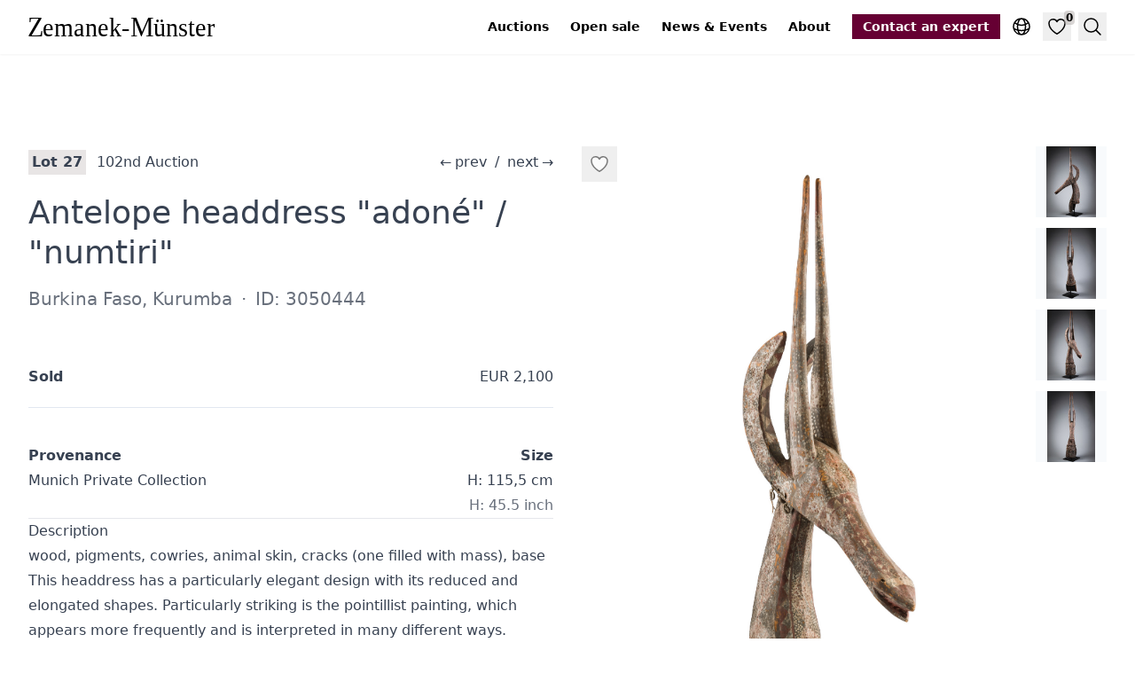

--- FILE ---
content_type: text/html; charset=UTF-8
request_url: https://tribalart.de/en/o/antelope-headdress-adone-numtiri-3050444/
body_size: 9800
content:
<!doctype html><html lang=en class="no-js scroll-smooth"><head><meta charset=utf-8><meta name=viewport content="width=device-width,initial-scale=1"><base href=https://tribalart.de/en/o/antelope-headdress-adone-numtiri-3050444/><link rel=canonical href=https://tribalart.de/en/o/antelope-headdress-adone-numtiri-3050444/><link rel=alternate hreflang=x-default href=https://tribalart.de/en/o/antelope-headdress-adone-numtiri-3050444/><link rel=alternate hreflang=en href=https://tribalart.de/en/o/antelope-headdress-adone-numtiri-3050444/><link rel=alternate hreflang=de href=https://tribalart.de/de/o/antilopentanzaufsatz-adone-numtiri-3050444/><link rel=alternate hreflang=fr href=https://tribalart.de/fr/o/cimier-de-danse-antilope-adone-numtiri-3050444/><meta name=robots content="index,follow"><title>3050444 · Antelope headdress "adoné" / "numtiri"</title><meta name=description content="Burkina Faso, Kurumba, wood, pigments, cowries, animal skin, cracks (one filled with mass), base
This headdress has a particularly elegant design with its"><link rel=icon href=/favicon-16x16.png sizes=16x16 type=image/png><link rel=icon href=/favicon-32x32.png sizes=32x32 type=image/png><link rel=icon href=/favicon-150x150.png sizes=150x150 type=image/png><link rel=apple-touch-icon href=/apple-touch-icon.png sizes=180x180 type=image/png><link rel=icon href=/favicon-192x192.png sizes=192x192 type=image/png><link rel=icon href=/favicon-512x512.png sizes=512x512 type=image/png><meta property="og:url" content="https://tribalart.de/en/o/antelope-headdress-adone-numtiri-3050444/"><meta property="og:site_name" content="Zemanek-Münster Auction house"><meta property="og:title" content='Antelope headdress "adoné" / "numtiri"'><meta property="og:description" content="Burkina Faso, Kurumba, wood, pigments, cowries, animal skin, cracks (one filled with mass), base

This headdress has a particularly elegant design with its reduced and  elongated shapes. Particularly striking is the pointillist painting, which …"><meta property="og:locale" content="en"><meta property="og:type" content="article"><meta property="article:section" content="objects"><meta property="article:tag" content="Africa"><meta property="og:image" content="https://pics.tribalart.de/7649-005_427x640.jpg"><meta name=twitter:card content="summary_large_image"><meta name=twitter:image content="https://pics.tribalart.de/7649-005_427x640.jpg"><meta name=twitter:title content='Antelope headdress "adoné" / "numtiri"'><meta name=twitter:description content="Burkina Faso, Kurumba, wood, pigments, cowries, animal skin, cracks (one filled with mass), base

This headdress has a particularly elegant design with its reduced and  elongated shapes. Particularly striking is the pointillist painting, which …"><script type=application/ld+json>{"@context":"https://schema.org/","@type":"Product","name":"Antelope headdress \u0022adoné\u0022 \/ \u0022numtiri\u0022","image":"https:\/\/pics.tribalart.de\/7649-005_427x640.jpg","description":"Burkina Faso, Kurumba, wood, pigments, cowries, animal skin, cracks (one filled with mass), base\n\nThis headdress has a particularly elegant design with its reduced and  elongated shapes. Particularly striking is the pointillist painting, which …","sku":"3050444","offers":{"@type":"Offer","url":"https:\/\/tribalart.de\/en\/o\/antelope-headdress-adone-numtiri-3050444\/","price":"2100","priceCurrency":"EUR","availability":"https://schema.org/SoldOut"}}</script><script type=application/ld+json>{"@context":"https://schema.org","@type":"BreadcrumbList","itemListElement":[{"@type":"ListItem","position":1,"name":"Auctionhouse Zemanek-Münster","item":"https://tribalart.de/en/"},{"@type":"ListItem","position":2,"name":"Antelope headdress \u0022adoné\u0022 \/ \u0022numtiri\u0022","item":"https://tribalart.de/en/o/antelope-headdress-adone-numtiri-3050444/"}]}</script><meta name=apple-mobile-web-app-title content="Zemanek-Münster Auction house"><link rel=manifest href=/site.webmanifest><link rel=preload href=/images/zemanek-muenster-logo.svg as=image><link rel=preconnect href=//cdn.tribalart.de><link rel=preconnect href=//pics.tribalart.de><script defer data-domain=tribalart.de src=/js/script.js></script><script>window.plausible=window.plausible||function(){(window.plausible.q=window.plausible.q||[]).push(arguments)}</script><link href="/css/styles.min.0e7dfaa57ec563e56225ecdcb2f904ae59f9cd83924b2a97f4bc192c9e42f9e2.css" rel=stylesheet integrity="sha256-Dn36pX7FY+ViJezcsvkErln5zYOSSyqX9LwZLJ5C+eI="><script src=/js/app.min.0646153620bd0b0e44e7dccd58c4e2a3b4662ecc1294ce199fce5fc9013a2e22.js integrity="sha256-BkYVNiC9Cw5E59zNWMTio7RmLswSlM4Zn85fyQE6LiI=" defer></script><script data-name=algolia data-src=/js/search.min.234c0a39ba634513f0d840a36ddbef90cec04ab50ff316bba3a711f5f051332b.js integrity="sha256-I0wKObpjRRPw2ECjbdvvkM7ASrUP8xa7o6cR9fBRMys=" defer></script></head><body class="prose max-w-full bg-white"><header class="not-prose sticky top-0 z-20 bg-white/50 text-sm shadow-sm backdrop-blur-md"><div class="max-w-8xl container mx-auto flex items-center px-4 py-2 lg:px-8 xl:py-3"><a href=/en/ class="inline-block py-2"><img src=/images/zemanek-muenster-logo.svg alt=Zemanek-Münster loading=eager class="not-prose w-[190px] pr-4 md:w-[240px]"></a><div class=flex-grow></div><nav class="print:hidden text-black max-xl:order-1 xl:mr-6"><ul class="hidden space-x-6 xl:flex"><li><a href=/en/auctions/ class="font-semibold hover:underline">Auctions</a></li><li><a href=/en/open-sale/ class="font-semibold hover:underline">Open sale</a></li><li><a href=/en/blog/ class="font-semibold hover:underline">News & Events</a></li><li><a href=/en/about/ class="font-semibold hover:underline">About</a></li></ul><details data-toggle class="relative ml-3 sm:ml-6 xl:hidden p-1 hover:bg-brown-100/50"><summary class=hover:cursor-pointer><svg fill="none" viewBox="0 0 24 24" stroke-width="1.5" stroke="currentColor" class="size-6 stroke-black"><path stroke-linecap="round" stroke-linejoin="round" d="M3.75 9h16.5m-16.5 6.75h16.5"/></svg></summary><ul class="absolute right-0 m-0 mt-2 list-none text-nowrap bg-brown-100 p-2 text-center shadow-lg"><li><a href=/en/auctions/ class="inline-block px-6 py-3 text-lg font-semibold text-black hover:underline">Auctions</a></li><li><a href=/en/open-sale/ class="inline-block px-6 py-3 text-lg font-semibold text-black hover:underline">Open sale</a></li><li><a href=/en/blog/ class="inline-block px-6 py-3 text-lg font-semibold text-black hover:underline">News & Events</a></li><li><a href=/en/about/ class="inline-block px-6 py-3 text-lg font-semibold text-black hover:underline">About</a></li></ul></details></nav><a href=/en/contact/ title="Contact an expert" class="print:hidden hidden whitespace-nowrap font-semibold hover:underline md:inline-block bg-primary-950 px-3 py-1 text-white">Contact an expert
</a><a href=/en/contact/ title="Contact an expert" class="md:hidden print:hidden inline-block ml-1 sm:ml-2 p-1 hover:bg-brown-100/50"><svg fill="none" viewBox="0 0 24 24" stroke-width="1.5" stroke="currentColor" class="size-5 sm:size-6 stroke-primary-950"><path stroke-linecap="round" stroke-linejoin="round" d="M17.982 18.725A7.488 7.488.0 0012 15.75a7.488 7.488.0 00-5.982 2.975m11.963.0a9 9 0 10-11.963.0m11.963.0A8.966 8.966.0 0112 21a8.966 8.966.0 01-5.982-2.275M15 9.75a3 3 0 11-6 0 3 3 0 016 0z"/></svg></a><details data-toggle class="print:hidden relative ml-1 sm:ml-2 p-1 hover:bg-brown-100/50"><summary class=hover:cursor-pointer><svg fill="none" viewBox="0 0 24 24" stroke-width="1.5" stroke="currentColor" class="size-5 sm:size-6 stroke-black"><path stroke-linecap="round" stroke-linejoin="round" d="M12 21a9.004 9.004.0 008.716-6.747M12 21a9.004 9.004.0 01-8.716-6.747M12 21c2.485.0 4.5-4.03 4.5-9S14.485 3 12 3m0 18c-2.485.0-4.5-4.03-4.5-9S9.515 3 12 3m0 0a8.997 8.997.0 017.843 4.582M12 3A8.997 8.997.0 004.157 7.582m15.686.0A11.953 11.953.0 0112 10.5c-2.998.0-5.74-1.1-7.843-2.918m15.686.0A8.959 8.959.0 0121 12c0 .778-.099 1.533-.284 2.253m0 0A17.919 17.919.0 0112 16.5c-3.162.0-6.133-.815-8.716-2.247m0 0A9.015 9.015.0 013 12c0-1.605.42-3.113 1.157-4.418"/></svg></summary><ul class="absolute right-0 m-0 mt-2 list-none bg-brown-100 p-2 text-center shadow-lg"><li><a href=https://tribalart.de/en/o/antelope-headdress-adone-numtiri-3050444/ title=English class="inline-block font-semibold text-black hover:underline bg-brown-200 pointer-events-none px-6 py-3 text-lg">English</a></li><li><a href=https://tribalart.de/de/o/antilopentanzaufsatz-adone-numtiri-3050444/ title=Deutsch class="inline-block font-semibold text-black hover:underline px-6 py-3 text-lg">Deutsch</a></li><li><a href=https://tribalart.de/fr/o/cimier-de-danse-antilope-adone-numtiri-3050444/ title=Français class="inline-block font-semibold text-black hover:underline px-6 py-3 text-lg">Français</a></li></ul></details><button data-modal-trigger aria-controls=favorites-list aria-expanded=false aria-label=Favorites type=button class="print:hidden relative ml-1 sm:ml-2 p-1 text-black hover:bg-brown-100/50">
<svg fill="none" viewBox="0 0 24 24" stroke-width="1.5" stroke="currentColor" class="size-5 sm:size-6 stroke-black"><path stroke-linecap="round" stroke-linejoin="round" d="M21 8.25c0-2.485-2.099-4.5-4.688-4.5-1.935.0-3.597 1.126-4.312 2.733-.715-1.607-2.377-2.733-4.313-2.733C5.1 3.75 3 5.765 3 8.25c0 7.22 9 12 9 12s9-4.78 9-12z"/></svg>
<span data-favorites-counter class="absolute right-0 top-0 -mr-1 -mt-0.5 rounded bg-brown-300/50 px-0.5 text-xs font-semibold">0</span>
</button>
<button data-onclick=algolia popovertarget=search type=button class="print:hidden ml-1 sm:ml-2 flex items-center p-1 text-black hover:bg-brown-100/50">
<svg fill="none" viewBox="0 0 24 24" stroke-width="1.5" stroke="currentColor" class="size-5 sm:size-6 stroke-black"><path stroke-linecap="round" stroke-linejoin="round" d="M21 21l-5.197-5.197m0 0A7.5 7.5.0 105.196 5.196a7.5 7.5.0 0010.607 10.607z"/></svg>
<span class=sr-only>Search</span></button></div></header><main class="max-w-8xl container mx-auto my-14 px-4 lg:my-24 lg:px-8"><div class="grid gap-8 lg:grid-cols-2"><div class="not-prose lg:order-2"><div id=gallery class="pswp-gallery pswp-gallery--single-column flex pt-2 lg:sticky lg:top-[54px] xl:top-[64px]"><div class="relative flex-grow"><div class="absolute left-0 top-0"><button class="p-2 hover:scale-125" data-favorite=3050444 aria-label="Add to favorites">
<svg fill="none" viewBox="0 0 24 24" stroke-width="1.5" stroke="currentColor" class="h-6 w-6 fill-white/75 stroke-black/50"><path stroke-linecap="round" stroke-linejoin="round" d="M21 8.25c0-2.485-2.099-4.5-4.688-4.5-1.935.0-3.597 1.126-4.312 2.733-.715-1.607-2.377-2.733-4.313-2.733C5.1 3.75 3 5.765 3 8.25c0 7.22 9 12 9 12s9-4.78 9-12z"/></svg></button></div><a href=https://pics.tribalart.de/7649-005_1365x2048.jpg data-pswp-width=1365 data-pswp-height=2048 target=_blank><img srcset="https://pics.tribalart.de/7649-005_1365x2048.jpg 1365w,https://pics.tribalart.de/7649-005_427x640.jpg 427w,https://pics.tribalart.de/7649-005_377x566.jpg 377w,https://pics.tribalart.de/7649-005_200x300.jpg 200w" sizes="(max-width: 630px) 55vw, (max-width: 767px) 516px, (max-width: 1023px) 644px, (max-width: 1279px) 388px, (max-width: 1535px) 516px, 644px" src=https://pics.tribalart.de/7649-005_1365x2048.jpg width=1365 height=2048 loading=eager alt='Antelope headdress "adoné" / "numtiri", Burkina Faso, Kurumba, Size: H: 115,5 cm (H: 45.5 inch), ID: 3050444' class="aspect-[1/1] lg:aspect-[2/3] object-contain bg-slate-50 text-sm text-black/50 text-center leading-10"></a></div><div class="relative ml-3 w-12 flex-none sm:w-20"><div class="absolute inset-0 h-full overflow-y-auto"><a href=https://pics.tribalart.de/7649-005_001_1412x2048.jpg class="mb-3 block last:mb-0" data-pswp-width=1412 data-pswp-height=2048 target=_blank><img srcset="https://pics.tribalart.de/7649-005_001_90x130.jpg 90w,https://pics.tribalart.de/7649-005_001_78x113.jpg 78w" sizes="(max-width: 639px) 48px, 80px" src=https://pics.tribalart.de/7649-005_001_90x130.jpg width=90 height=130 loading=lazy alt='Antelope headdress "adoné" / "numtiri", Burkina Faso, Kurumba, Size: H: 115,5 cm (H: 45.5 inch), ID: 3050444 - 2/5' class="w-12 h-12 sm:w-20 sm:h-20 object-contain bg-slate-50 hover:bg-slate-100 text-sm text-black/25">
</a><a href=https://pics.tribalart.de/7649-005_002_1439x2048.jpg class="mb-3 block last:mb-0" data-pswp-width=1439 data-pswp-height=2048 target=_blank><img srcset="https://pics.tribalart.de/7649-005_002_91x130.jpg 91w,https://pics.tribalart.de/7649-005_002_79x113.jpg 79w" sizes="(max-width: 639px) 48px, 80px" src=https://pics.tribalart.de/7649-005_002_91x130.jpg width=91 height=130 loading=lazy alt='Antelope headdress "adoné" / "numtiri", Burkina Faso, Kurumba, Size: H: 115,5 cm (H: 45.5 inch), ID: 3050444 - 3/5' class="w-12 h-12 sm:w-20 sm:h-20 object-contain bg-slate-50 hover:bg-slate-100 text-sm text-black/25">
</a><a href=https://pics.tribalart.de/7649-005_003_1398x2048.jpg class="mb-3 block last:mb-0" data-pswp-width=1398 data-pswp-height=2048 target=_blank><img srcset="https://pics.tribalart.de/7649-005_003_89x130.jpg 89w,https://pics.tribalart.de/7649-005_003_77x113.jpg 77w" sizes="(max-width: 639px) 48px, 80px" src=https://pics.tribalart.de/7649-005_003_89x130.jpg width=89 height=130 loading=lazy alt='Antelope headdress "adoné" / "numtiri", Burkina Faso, Kurumba, Size: H: 115,5 cm (H: 45.5 inch), ID: 3050444 - 4/5' class="w-12 h-12 sm:w-20 sm:h-20 object-contain bg-slate-50 hover:bg-slate-100 text-sm text-black/25">
</a><a href=https://pics.tribalart.de/7649-005_004_1367x2048.jpg class="mb-3 block last:mb-0" data-pswp-width=1367 data-pswp-height=2048 target=_blank><img srcset="https://pics.tribalart.de/7649-005_004_87x130.jpg 87w,https://pics.tribalart.de/7649-005_004_75x113.jpg 75w" sizes="(max-width: 639px) 48px, 80px" src=https://pics.tribalart.de/7649-005_004_87x130.jpg width=87 height=130 loading=lazy alt='Antelope headdress "adoné" / "numtiri", Burkina Faso, Kurumba, Size: H: 115,5 cm (H: 45.5 inch), ID: 3050444 - 5/5' class="w-12 h-12 sm:w-20 sm:h-20 object-contain bg-slate-50 hover:bg-slate-100 text-sm text-black/25"></a></div></div></div></div><div class="lg:order-1 lg:pt-3"><div class="max-sm:text-sm flex items-center max-lg:flex-wrap" data-auction=auction223><div class="text-nowrap max-lg:mb-8 max-lg:w-full max-lg:flex-grow max-lg:text-center max-lg:text-2xl lg:order-4 lg:ml-4"><a href=https://tribalart.de/en/o/club-uu-3050443/ class="no-underline hover:underline max-lg:p-5">←<span class="ml-1 hidden xl:inline">prev</span></a>
<span class=mx-1>/</span>
<a href=https://tribalart.de/en/o/anthropomorphic-head-sculpture-3050434/ class="no-underline hover:underline max-lg:p-5"><span class="mr-1 hidden xl:inline">next</span>→</a></div><div class="text-md mr-2 text-nowrap bg-brown-100 px-1 font-semibold">Lot
27</div><div class="flex-grow px-1 lg:truncate"><a href=https://tribalart.de/en/a/102nd-auction/ class="no-underline hover:underline">102nd Auction</a></div></div><h1 class="mb-0 mt-5 !leading-tight text-3xl xl:text-4xl 2xl:text-5xl text-pretty">Antelope headdress "adoné" / "numtiri"
<span class=sr-only>&#183;&nbsp;</span>
<span class="block my-4 font-sans text-lg opacity-75 md:text-xl">Burkina Faso, Kurumba
<span class=mx-1>&#183;</span>
ID: 3050444</span></h1><div class="sticky top-[48px] z-10 mt-10 border-b border-slate-200 bg-white py-4 md:top-[52px] xl:top-[60px]"><div class="flex space-x-2 my-1"><span class="grow font-semibold">Sold</span>
EUR 2,100</div></div><div class="mt-10 xl:flex"><div class=xl:flex-grow><div class=font-semibold>Provenance</div>Munich Private Collection</div><div class="mt-10 flex-none xl:ml-4 xl:mt-0 xl:text-right"><div class=font-semibold>Size</div><div class=text-nowrap>H: 115,5 cm</div><div class="text-nowrap opacity-75">H: 45.5 inch</div></div></div><hr><h2>Description</h2><p>wood, pigments, cowries, animal skin, cracks (one filled with mass), base</p><p>This headdress has a particularly elegant design with its reduced and elongated shapes. Particularly striking is the pointillist painting, which appears more frequently and is interpreted in many different ways.</p><p>Antelope headdresses known as &ldquo;adoné&rdquo; are primarily attributed to the northernmost Kurumba region of Burkina Faso, which encompasses the towns of Toulfe, Djibo, and Aribinda.</p><p>The mask represents a heroic antelope that played an important role in the founding myths of the clan when it saved the life of the tribal elder. It is the totem animal of most Kurumba tribes and has a protective function.</p><p>&ldquo;Adone&rdquo; were used during major events associated with funerary rites and commemoration of the ancestors. They were worn on the head, with the dancer concealed under lush grass fibre hangings.</p><p>The appearance of &ldquo;adone&rdquo; generally accompanied three major annual events. They represented clan ancestors when the bodies of male and female elders were led to burial; they served as tributes to those deceased elders at commemorative celebrations organized during the dry season; and they were celebratory emblems at collective sacrifices, held just before the first rains in late May and June, which paid homage to the spirits of the ancestors and to the protective antelope.</p><hr><p>The object <strong>Antelope headdress &ldquo;adoné&rdquo; / &ldquo;numtiri&rdquo;</strong> with the object ID 3050444 was part of the auction <a href=/en/a/102nd-auction/>102nd Auction</a> on April 13, 2024. The object with the <strong>lot number 27</strong> achieved a sales price of EUR 2,100 with an asking price of EUR 1,500.</p><p>Here you will find more objects and interesting facts about <a href=/en/t/africa/>African art</a>.</p><hr><h2>Comparing literature</h2><p>Kecskési, Maria, Kunst aus Afrika, München, London, New York 1999, p. 174, ill. 167
LaGamma, Alisa, Genesis, New York 2002, p. 65 f.</p><hr><div class="mt-4 flex flex-wrap gap-4"><a href=/en/t/africa/ class="inline-block border-l-8 border-l-[#753b2a] px-2 py-1 text-xs uppercase no-underline hover:underline lg:text-sm">Africa</a></div></div></div></main><aside data-scrollable class="print:hidden bg-brown-100 py-16 lg:py-20 px-4 lg:px-8"><h2 class=mt-0>Similar objects</h2><div class="flex space-x-2"><button data-scrollable-prev class="bg-brown-100/75 p-2 hover:bg-brown-100 disabled:cursor-not-allowed disabled:opacity-25" aria-label="Scroll right" disabled>
<svg fill="none" viewBox="0 0 24 24" stroke-width="1.5" stroke="currentColor" class="h-6 w-6"><path stroke-linecap="round" stroke-linejoin="round" d="M10.5 19.5 3 12m0 0 7.5-7.5M3 12h18"/></svg>
</button>
<button data-scrollable-next class="bg-brown-100/75 p-2 hover:bg-brown-100 disabled:cursor-not-allowed disabled:opacity-25" aria-label="Scroll left">
<svg fill="none" viewBox="0 0 24 24" stroke-width="1.5" stroke="currentColor" class="h-6 w-6"><path stroke-linecap="round" stroke-linejoin="round" d="M13.5 4.5 21 12m0 0-7.5 7.5M21 12H3"/></svg></button></div><ul data-scrollable-wrapper class="not-prose flex snap-x space-x-8 !overflow-hidden scroll-smooth"><li class="my-6 max-w-48 flex-shrink-0 snap-start lg:my-8"><div class="flex h-full flex-col"><div class="relative mb-3 transition-all hover:-translate-y-3 hover:shadow-lg md:mb-4"><a href=/en/o/antelope-headdress-wan-nyaka-3048170/ title='Antelope headdress "wan-nyaka"'><img srcset="https://pics.tribalart.de/7349-061_427x640.jpg 427w,https://pics.tribalart.de/7349-061_377x566.jpg 377w,https://pics.tribalart.de/7349-061_200x300.jpg 200w" sizes="(max-width: 767px) 50vw,(max-width: 1535px) 25vw,20vw" src=https://pics.tribalart.de/7349-061_427x640.jpg width=427 height=640 loading=lazy alt='Antelope headdress "wan-nyaka", Burkina Faso, Mossi, Size: L:  58 cm (L:  22.8 inch), ID: 3048170' class="aspect-[2/3] object-contain text-black/25 text-sm bg-white"></a><div class="absolute left-0 top-0"><button class="p-2 hover:scale-125" data-favorite=3048170 aria-label="Add to favorites">
<svg fill="none" viewBox="0 0 24 24" stroke-width="1.5" stroke="currentColor" class="h-6 w-6 fill-white/75 stroke-black/50"><path stroke-linecap="round" stroke-linejoin="round" d="M21 8.25c0-2.485-2.099-4.5-4.688-4.5-1.935.0-3.597 1.126-4.312 2.733-.715-1.607-2.377-2.733-4.313-2.733C5.1 3.75 3 5.765 3 8.25c0 7.22 9 12 9 12s9-4.78 9-12z"/></svg></button></div><a href=/en/o/antelope-headdress-wan-nyaka-3048170/#1 class="absolute bottom-0 left-0 inline-block p-2 text-sm text-shadow-white text-black/60 hover:text-black">1/5</a></div><h3 class=flex-grow><span class="block my-1 truncate text-xs" title="Burkina Faso, Mossi">Burkina Faso, Mossi<span class=sr-only>:&nbsp;</span>
</span><span class="block mb-1 text-left font-serif text-sm leading-relaxed"><a href=/en/o/antelope-headdress-wan-nyaka-3048170/ title='Antelope headdress "wan-nyaka"' class="inline-block py-1 hover:underline"><span class=line-clamp-2>Antelope headdress "wan-nyaka"</span></a></span></h3><div class="flex gap-3 mt-1 text-sm"><span class="grow font-semibold">Sold</span>
EUR 1,700</div></div></li><li class="my-6 max-w-48 flex-shrink-0 snap-start lg:my-8"><div class="flex h-full flex-col"><div class="relative mb-3 transition-all hover:-translate-y-3 hover:shadow-lg md:mb-4"><a href=/en/o/headdress-zazaigo-with-antelope-3047166/ title='Headdress "zazaigo" with antelope'><img srcset="https://pics.tribalart.de/7316-002_427x640.jpg 427w,https://pics.tribalart.de/7316-002_377x566.jpg 377w,https://pics.tribalart.de/7316-002_200x300.jpg 200w" sizes="(max-width: 767px) 50vw,(max-width: 1535px) 25vw,20vw" src=https://pics.tribalart.de/7316-002_427x640.jpg width=427 height=640 loading=lazy alt='Headdress "zazaigo" with antelope, Burkina Faso, Mossi, Size: H: ca. 27,5 cm (H: ca. 10.8 inch), ID: 3047166' class="aspect-[2/3] object-contain text-black/25 text-sm bg-white"></a><div class="absolute left-0 top-0"><button class="p-2 hover:scale-125" data-favorite=3047166 aria-label="Add to favorites">
<svg fill="none" viewBox="0 0 24 24" stroke-width="1.5" stroke="currentColor" class="h-6 w-6 fill-white/75 stroke-black/50"><path stroke-linecap="round" stroke-linejoin="round" d="M21 8.25c0-2.485-2.099-4.5-4.688-4.5-1.935.0-3.597 1.126-4.312 2.733-.715-1.607-2.377-2.733-4.313-2.733C5.1 3.75 3 5.765 3 8.25c0 7.22 9 12 9 12s9-4.78 9-12z"/></svg></button></div><a href=/en/o/headdress-zazaigo-with-antelope-3047166/#1 class="absolute bottom-0 left-0 inline-block p-2 text-sm text-shadow-white text-black/60 hover:text-black">1/4</a></div><h3 class=flex-grow><span class="block my-1 truncate text-xs" title="Burkina Faso, Mossi">Burkina Faso, Mossi<span class=sr-only>:&nbsp;</span>
</span><span class="block mb-1 text-left font-serif text-sm leading-relaxed"><a href=/en/o/headdress-zazaigo-with-antelope-3047166/ title='Headdress "zazaigo" with antelope' class="inline-block py-1 hover:underline"><span class=line-clamp-2>Headdress "zazaigo" with antelope</span></a></span></h3><div class="flex gap-3 mt-1 text-sm"><span class="grow font-semibold">Sold</span>
EUR 500</div></div></li><li class="my-6 max-w-48 flex-shrink-0 snap-start lg:my-8"><div class="flex h-full flex-col"><div class="relative mb-3 transition-all hover:-translate-y-3 hover:shadow-lg md:mb-4"><a href=/en/o/antelope-dance-crest-adone-3037062/ title='Antelope dance crest "adone"'><img srcset="https://pics.tribalart.de/6151-007_377x566.jpg 377w,https://pics.tribalart.de/6151-007_200x300.jpg 200w,https://pics.tribalart.de/6151-007_140x210.jpg 140w" sizes="(max-width: 767px) 50vw,(max-width: 1535px) 25vw,20vw" src=https://pics.tribalart.de/6151-007_377x566.jpg width=377 height=566 loading=lazy alt='Antelope dance crest "adone", Burkina Faso, Kurumba, Size: H: 115 cm (H: 45.3 inch), ID: 3037062' class="aspect-[2/3] object-contain text-black/25 text-sm bg-white"></a><div class="absolute left-0 top-0"><button class="p-2 hover:scale-125" data-favorite=3037062 aria-label="Add to favorites">
<svg fill="none" viewBox="0 0 24 24" stroke-width="1.5" stroke="currentColor" class="h-6 w-6 fill-white/75 stroke-black/50"><path stroke-linecap="round" stroke-linejoin="round" d="M21 8.25c0-2.485-2.099-4.5-4.688-4.5-1.935.0-3.597 1.126-4.312 2.733-.715-1.607-2.377-2.733-4.313-2.733C5.1 3.75 3 5.765 3 8.25c0 7.22 9 12 9 12s9-4.78 9-12z"/></svg></button></div></div><h3 class=flex-grow><span class="block my-1 truncate text-xs" title="Burkina Faso, Kurumba">Burkina Faso, Kurumba<span class=sr-only>:&nbsp;</span>
</span><span class="block mb-1 text-left font-serif text-sm leading-relaxed"><a href=/en/o/antelope-dance-crest-adone-3037062/ title='Antelope dance crest "adone"' class="inline-block py-1 hover:underline"><span class=line-clamp-2>Antelope dance crest "adone"</span></a></span></h3><div class="flex gap-3 mt-1 text-sm"><span class="grow font-semibold">Sold</span>
EUR 3,000</div></div></li><li class="my-6 max-w-48 flex-shrink-0 snap-start lg:my-8"><div class="flex h-full flex-col"><div class="relative mb-3 transition-all hover:-translate-y-3 hover:shadow-lg md:mb-4"><a href=/en/o/antelope-mask-karanga-3035438/ title='Antelope mask "karanga"'><img srcset="https://pics.tribalart.de/5981-020_377x566.jpg 377w,https://pics.tribalart.de/5981-020_200x300.jpg 200w,https://pics.tribalart.de/5981-020_140x210.jpg 140w" sizes="(max-width: 767px) 50vw,(max-width: 1535px) 25vw,20vw" src=https://pics.tribalart.de/5981-020_377x566.jpg width=377 height=566 loading=lazy alt='Antelope mask "karanga", Burkina Faso, Kurumba, Size: H: 136 cm (H: 53.5 inch), ID: 3035438' class="aspect-[2/3] object-contain text-black/25 text-sm bg-white"></a><div class="absolute left-0 top-0"><button class="p-2 hover:scale-125" data-favorite=3035438 aria-label="Add to favorites">
<svg fill="none" viewBox="0 0 24 24" stroke-width="1.5" stroke="currentColor" class="h-6 w-6 fill-white/75 stroke-black/50"><path stroke-linecap="round" stroke-linejoin="round" d="M21 8.25c0-2.485-2.099-4.5-4.688-4.5-1.935.0-3.597 1.126-4.312 2.733-.715-1.607-2.377-2.733-4.313-2.733C5.1 3.75 3 5.765 3 8.25c0 7.22 9 12 9 12s9-4.78 9-12z"/></svg></button></div></div><h3 class=flex-grow><span class="block my-1 truncate text-xs" title="Burkina Faso, Kurumba">Burkina Faso, Kurumba<span class=sr-only>:&nbsp;</span>
</span><span class="block mb-1 text-left font-serif text-sm leading-relaxed"><a href=/en/o/antelope-mask-karanga-3035438/ title='Antelope mask "karanga"' class="inline-block py-1 hover:underline"><span class=line-clamp-2>Antelope mask "karanga"</span></a></span></h3><div class="flex gap-3 mt-1 text-sm"><span class="grow font-semibold">Sold</span>
EUR 2,400</div></div></li><li class="my-6 max-w-48 flex-shrink-0 snap-start lg:my-8"><div class="flex h-full flex-col"><div class="relative mb-3 transition-all hover:-translate-y-3 hover:shadow-lg md:mb-4"><a href=/en/o/antelope-headdress-tijwara-for-the-gonba-koun-dance-3044978/ title='Antelope Headdress "tijwara" for the "gonba koun" dance'><img srcset="https://pics.tribalart.de/7054-005_427x640.jpg 427w,https://pics.tribalart.de/7054-005_377x566.jpg 377w,https://pics.tribalart.de/7054-005_200x300.jpg 200w" sizes="(max-width: 767px) 50vw,(max-width: 1535px) 25vw,20vw" src=https://pics.tribalart.de/7054-005_427x640.jpg width=427 height=640 loading=lazy alt='Antelope Headdress "tijwara" for the "gonba koun" dance, Mali, Bamana, Dioila Region, Size: H: 51,5 cm (H: 20.3 inch), ID: 3044978' class="aspect-[2/3] object-contain text-black/25 text-sm bg-white"></a><div class="absolute left-0 top-0"><button class="p-2 hover:scale-125" data-favorite=3044978 aria-label="Add to favorites">
<svg fill="none" viewBox="0 0 24 24" stroke-width="1.5" stroke="currentColor" class="h-6 w-6 fill-white/75 stroke-black/50"><path stroke-linecap="round" stroke-linejoin="round" d="M21 8.25c0-2.485-2.099-4.5-4.688-4.5-1.935.0-3.597 1.126-4.312 2.733-.715-1.607-2.377-2.733-4.313-2.733C5.1 3.75 3 5.765 3 8.25c0 7.22 9 12 9 12s9-4.78 9-12z"/></svg></button></div><a href=/en/o/antelope-headdress-tijwara-for-the-gonba-koun-dance-3044978/#1 class="absolute bottom-0 left-0 inline-block p-2 text-sm text-shadow-white text-black/60 hover:text-black">1/7</a></div><h3 class=flex-grow><span class="block my-1 truncate text-xs" title="Mali, Bamana, Dioila Region">Mali, Bamana, Dioila Region<span class=sr-only>:&nbsp;</span>
</span><span class="block mb-1 text-left font-serif text-sm leading-relaxed"><a href=/en/o/antelope-headdress-tijwara-for-the-gonba-koun-dance-3044978/ title='Antelope Headdress "tijwara" for the "gonba koun" dance' class="inline-block py-1 hover:underline"><span class=line-clamp-2>Antelope Headdress "tijwara" for the "gonba koun" dance</span></a></span></h3><div class="flex gap-3 mt-1 text-sm"></div></div></li><li class="my-6 max-w-48 flex-shrink-0 snap-start lg:my-8"><div class="flex h-full flex-col"><div class="relative mb-3 transition-all hover:-translate-y-3 hover:shadow-lg md:mb-4"><a href=/en/o/antelope-headdress-chiwara-tjiwara-ci-wara-3051557/ title='Antelope headdress "chiwara" / "tjiwara" / "ci wara"'><img srcset="https://pics.tribalart.de/7349-290_427x640.jpg 427w,https://pics.tribalart.de/7349-290_377x566.jpg 377w,https://pics.tribalart.de/7349-290_200x300.jpg 200w" sizes="(max-width: 767px) 50vw,(max-width: 1535px) 25vw,20vw" src=https://pics.tribalart.de/7349-290_427x640.jpg width=427 height=640 loading=lazy alt='Antelope headdress "chiwara" / "tjiwara" / "ci wara", Mali, Bamana, Size: H: 29 cm (H: 11.4 inch), ID: 3051557' class="aspect-[2/3] object-contain text-black/25 text-sm bg-white"></a><div class="absolute left-0 top-0"><button class="p-2 hover:scale-125" data-favorite=3051557 aria-label="Add to favorites">
<svg fill="none" viewBox="0 0 24 24" stroke-width="1.5" stroke="currentColor" class="h-6 w-6 fill-white/75 stroke-black/50"><path stroke-linecap="round" stroke-linejoin="round" d="M21 8.25c0-2.485-2.099-4.5-4.688-4.5-1.935.0-3.597 1.126-4.312 2.733-.715-1.607-2.377-2.733-4.313-2.733C5.1 3.75 3 5.765 3 8.25c0 7.22 9 12 9 12s9-4.78 9-12z"/></svg></button></div><a href=/en/o/antelope-headdress-chiwara-tjiwara-ci-wara-3051557/#1 class="absolute bottom-0 left-0 inline-block p-2 text-sm text-shadow-white text-black/60 hover:text-black">1/6</a></div><h3 class=flex-grow><span class="block my-1 truncate text-xs" title="Mali, Bamana">Mali, Bamana<span class=sr-only>:&nbsp;</span>
</span><span class="block mb-1 text-left font-serif text-sm leading-relaxed"><a href=/en/o/antelope-headdress-chiwara-tjiwara-ci-wara-3051557/ title='Antelope headdress "chiwara" / "tjiwara" / "ci wara"' class="inline-block py-1 hover:underline"><span class=line-clamp-2>Antelope headdress "chiwara" / "tjiwara" / "ci wara"</span></a></span></h3><div class="flex gap-3 mt-1 text-sm"><span class="grow font-semibold">Sold</span>
EUR 1,200</div></div></li><li class="my-6 max-w-48 flex-shrink-0 snap-start lg:my-8"><div class="flex h-full flex-col"><div class="relative mb-3 transition-all hover:-translate-y-3 hover:shadow-lg md:mb-4"><a href=/en/o/antelope-headdress-chiwara-tjiwara-ci-wara-3050810/ title='Antelope headdress "chiwara" / "tjiwara" / "ci wara"'><img srcset="https://pics.tribalart.de/7661-020_378x566.jpg 378w,https://pics.tribalart.de/7661-020_200x300.jpg 200w,https://pics.tribalart.de/7661-020_140x210.jpg 140w" sizes="(max-width: 767px) 50vw,(max-width: 1535px) 25vw,20vw" src=https://pics.tribalart.de/7661-020_378x566.jpg width=378 height=566 loading=lazy alt='Antelope headdress "chiwara" / "tjiwara" / "ci wara", Mali, Bamana, Size: H: 95,7 cm (H: 37.7 inch), ID: 3050810' class="aspect-[2/3] object-contain text-black/25 text-sm bg-white"></a><div class="absolute left-0 top-0"><button class="p-2 hover:scale-125" data-favorite=3050810 aria-label="Add to favorites">
<svg fill="none" viewBox="0 0 24 24" stroke-width="1.5" stroke="currentColor" class="h-6 w-6 fill-white/75 stroke-black/50"><path stroke-linecap="round" stroke-linejoin="round" d="M21 8.25c0-2.485-2.099-4.5-4.688-4.5-1.935.0-3.597 1.126-4.312 2.733-.715-1.607-2.377-2.733-4.313-2.733C5.1 3.75 3 5.765 3 8.25c0 7.22 9 12 9 12s9-4.78 9-12z"/></svg></button></div><a href=/en/o/antelope-headdress-chiwara-tjiwara-ci-wara-3050810/#1 class="absolute bottom-0 left-0 inline-block p-2 text-sm text-shadow-white text-black/60 hover:text-black">1/5</a></div><h3 class=flex-grow><span class="block my-1 truncate text-xs" title="Mali, Bamana">Mali, Bamana<span class=sr-only>:&nbsp;</span>
</span><span class="block mb-1 text-left font-serif text-sm leading-relaxed"><a href=/en/o/antelope-headdress-chiwara-tjiwara-ci-wara-3050810/ title='Antelope headdress "chiwara" / "tjiwara" / "ci wara"' class="inline-block py-1 hover:underline"><span class=line-clamp-2>Antelope headdress "chiwara" / "tjiwara" / "ci wara"</span></a></span></h3><div class="flex gap-3 mt-1 text-sm"><span class="grow font-semibold">Sold</span>
EUR 900</div></div></li><li class="my-6 max-w-48 flex-shrink-0 snap-start lg:my-8"><div class="flex h-full flex-col"><div class="relative mb-3 transition-all hover:-translate-y-3 hover:shadow-lg md:mb-4"><a href=/en/o/antelope-headdress-sogi-ni-kun-or-tjiwara-3045287/ title='Antelope headdress "sogi-ni-kun" or "tjiwara"'><img srcset="https://pics.tribalart.de/7096-007_427x640.jpg 427w,https://pics.tribalart.de/7096-007_377x566.jpg 377w,https://pics.tribalart.de/7096-007_200x300.jpg 200w" sizes="(max-width: 767px) 50vw,(max-width: 1535px) 25vw,20vw" src=https://pics.tribalart.de/7096-007_427x640.jpg width=427 height=640 loading=lazy alt='Antelope headdress "sogi-ni-kun" or "tjiwara", Mali, Bamana, Size: H: 53 cm (H: 20.9 inch), ID: 3045287' class="aspect-[2/3] object-contain text-black/25 text-sm bg-white"></a><div class="absolute left-0 top-0"><button class="p-2 hover:scale-125" data-favorite=3045287 aria-label="Add to favorites">
<svg fill="none" viewBox="0 0 24 24" stroke-width="1.5" stroke="currentColor" class="h-6 w-6 fill-white/75 stroke-black/50"><path stroke-linecap="round" stroke-linejoin="round" d="M21 8.25c0-2.485-2.099-4.5-4.688-4.5-1.935.0-3.597 1.126-4.312 2.733-.715-1.607-2.377-2.733-4.313-2.733C5.1 3.75 3 5.765 3 8.25c0 7.22 9 12 9 12s9-4.78 9-12z"/></svg></button></div><a href=/en/o/antelope-headdress-sogi-ni-kun-or-tjiwara-3045287/#1 class="absolute bottom-0 left-0 inline-block p-2 text-sm text-shadow-white text-black/60 hover:text-black">1/5</a></div><h3 class=flex-grow><span class="block my-1 truncate text-xs" title="Mali, Bamana">Mali, Bamana<span class=sr-only>:&nbsp;</span>
</span><span class="block mb-1 text-left font-serif text-sm leading-relaxed"><a href=/en/o/antelope-headdress-sogi-ni-kun-or-tjiwara-3045287/ title='Antelope headdress "sogi-ni-kun" or "tjiwara"' class="inline-block py-1 hover:underline"><span class=line-clamp-2>Antelope headdress "sogi-ni-kun" or "tjiwara"</span></a></span></h3><div class="flex gap-3 mt-1 text-sm"></div></div></li><li class="my-6 max-w-48 flex-shrink-0 snap-start lg:my-8"><div class="flex h-full flex-col"><div class="relative mb-3 transition-all hover:-translate-y-3 hover:shadow-lg md:mb-4"><a href=/en/o/antelope-headdress-sogi-ni-kun-or-tjiwara-3048820/ title='Antelope headdress "sogi-ni-kun" or "tjiwara"'><img srcset="https://pics.tribalart.de/7453-004_427x640.jpg 427w,https://pics.tribalart.de/7453-004_377x566.jpg 377w,https://pics.tribalart.de/7453-004_200x300.jpg 200w" sizes="(max-width: 767px) 50vw,(max-width: 1535px) 25vw,20vw" src=https://pics.tribalart.de/7453-004_427x640.jpg width=427 height=640 loading=lazy alt='Antelope headdress "sogi-ni-kun" or "tjiwara", Mali, Bamana, Size: H: 45 cm (H: 17.7 inch), ID: 3048820' class="aspect-[2/3] object-contain text-black/25 text-sm bg-white"></a><div class="absolute left-0 top-0"><button class="p-2 hover:scale-125" data-favorite=3048820 aria-label="Add to favorites">
<svg fill="none" viewBox="0 0 24 24" stroke-width="1.5" stroke="currentColor" class="h-6 w-6 fill-white/75 stroke-black/50"><path stroke-linecap="round" stroke-linejoin="round" d="M21 8.25c0-2.485-2.099-4.5-4.688-4.5-1.935.0-3.597 1.126-4.312 2.733-.715-1.607-2.377-2.733-4.313-2.733C5.1 3.75 3 5.765 3 8.25c0 7.22 9 12 9 12s9-4.78 9-12z"/></svg></button></div><a href=/en/o/antelope-headdress-sogi-ni-kun-or-tjiwara-3048820/#1 class="absolute bottom-0 left-0 inline-block p-2 text-sm text-shadow-white text-black/60 hover:text-black">1/5</a></div><h3 class=flex-grow><span class="block my-1 truncate text-xs" title="Mali, Bamana">Mali, Bamana<span class=sr-only>:&nbsp;</span>
</span><span class="block mb-1 text-left font-serif text-sm leading-relaxed"><a href=/en/o/antelope-headdress-sogi-ni-kun-or-tjiwara-3048820/ title='Antelope headdress "sogi-ni-kun" or "tjiwara"' class="inline-block py-1 hover:underline"><span class=line-clamp-2>Antelope headdress "sogi-ni-kun" or "tjiwara"</span></a></span></h3><div class="flex gap-3 mt-1 text-sm"><span class="grow font-semibold">Sold</span>
EUR 450</div></div></li><li class="my-6 max-w-48 flex-shrink-0 snap-start lg:my-8"><div class="flex h-full flex-col"><div class="relative mb-3 transition-all hover:-translate-y-3 hover:shadow-lg md:mb-4"><a href=/en/o/antelope-headdress-tjiwara-3047350/ title='Antelope headdress "tjiwara"'><img srcset="https://pics.tribalart.de/7340-003_427x640.jpg 427w,https://pics.tribalart.de/7340-003_377x566.jpg 377w,https://pics.tribalart.de/7340-003_200x300.jpg 200w" sizes="(max-width: 767px) 50vw,(max-width: 1535px) 25vw,20vw" src=https://pics.tribalart.de/7340-003_427x640.jpg width=427 height=640 loading=lazy alt='Antelope headdress "tjiwara", Mali, Bamana, Size: H: 91 cm (H: 35.8 inch), ID: 3047350' class="aspect-[2/3] object-contain text-black/25 text-sm bg-white"></a><div class="absolute left-0 top-0"><button class="p-2 hover:scale-125" data-favorite=3047350 aria-label="Add to favorites">
<svg fill="none" viewBox="0 0 24 24" stroke-width="1.5" stroke="currentColor" class="h-6 w-6 fill-white/75 stroke-black/50"><path stroke-linecap="round" stroke-linejoin="round" d="M21 8.25c0-2.485-2.099-4.5-4.688-4.5-1.935.0-3.597 1.126-4.312 2.733-.715-1.607-2.377-2.733-4.313-2.733C5.1 3.75 3 5.765 3 8.25c0 7.22 9 12 9 12s9-4.78 9-12z"/></svg></button></div><a href=/en/o/antelope-headdress-tjiwara-3047350/#1 class="absolute bottom-0 left-0 inline-block p-2 text-sm text-shadow-white text-black/60 hover:text-black">1/5</a></div><h3 class=flex-grow><span class="block my-1 truncate text-xs" title="Mali, Bamana">Mali, Bamana<span class=sr-only>:&nbsp;</span>
</span><span class="block mb-1 text-left font-serif text-sm leading-relaxed"><a href=/en/o/antelope-headdress-tjiwara-3047350/ title='Antelope headdress "tjiwara"' class="inline-block py-1 hover:underline"><span class=line-clamp-2>Antelope headdress "tjiwara"</span></a></span></h3><div class="flex gap-3 mt-1 text-sm"><span class="grow font-semibold">Sold</span>
EUR 3,000</div></div></li><li class="my-6 max-w-48 flex-shrink-0 snap-start lg:my-8"><div class="flex h-full flex-col"><div class="relative mb-3 transition-all hover:-translate-y-3 hover:shadow-lg md:mb-4"><a href=/en/o/antelope-headdress-tjiwara-with-anthropomorphic-figure-3047192/ title='Antelope headdress "tjiwara" with anthropomorphic figure'><img srcset="https://pics.tribalart.de/7316-011_427x640.jpg 427w,https://pics.tribalart.de/7316-011_377x566.jpg 377w,https://pics.tribalart.de/7316-011_200x300.jpg 200w" sizes="(max-width: 767px) 50vw,(max-width: 1535px) 25vw,20vw" src=https://pics.tribalart.de/7316-011_427x640.jpg width=427 height=640 loading=lazy alt='Antelope headdress "tjiwara" with anthropomorphic figure, Mali, Bamana, Size: H: 60 cm (H: 23.6 inch), ID: 3047192' class="aspect-[2/3] object-contain text-black/25 text-sm bg-white"></a><div class="absolute left-0 top-0"><button class="p-2 hover:scale-125" data-favorite=3047192 aria-label="Add to favorites">
<svg fill="none" viewBox="0 0 24 24" stroke-width="1.5" stroke="currentColor" class="h-6 w-6 fill-white/75 stroke-black/50"><path stroke-linecap="round" stroke-linejoin="round" d="M21 8.25c0-2.485-2.099-4.5-4.688-4.5-1.935.0-3.597 1.126-4.312 2.733-.715-1.607-2.377-2.733-4.313-2.733C5.1 3.75 3 5.765 3 8.25c0 7.22 9 12 9 12s9-4.78 9-12z"/></svg></button></div><a href=/en/o/antelope-headdress-tjiwara-with-anthropomorphic-figure-3047192/#1 class="absolute bottom-0 left-0 inline-block p-2 text-sm text-shadow-white text-black/60 hover:text-black">1/5</a></div><h3 class=flex-grow><span class="block my-1 truncate text-xs" title="Mali, Bamana">Mali, Bamana<span class=sr-only>:&nbsp;</span>
</span><span class="block mb-1 text-left font-serif text-sm leading-relaxed"><a href=/en/o/antelope-headdress-tjiwara-with-anthropomorphic-figure-3047192/ title='Antelope headdress "tjiwara" with anthropomorphic figure' class="inline-block py-1 hover:underline"><span class=line-clamp-2>Antelope headdress "tjiwara" with anthropomorphic figure</span></a></span></h3><div class="flex gap-3 mt-1 text-sm"><span class="grow font-semibold">Sold</span>
EUR 1,200</div></div></li><li class="my-6 max-w-48 flex-shrink-0 snap-start lg:my-8"><div class="flex h-full flex-col"><div class="relative mb-3 transition-all hover:-translate-y-3 hover:shadow-lg md:mb-4"><a href=/en/o/antelope-headdress-tjiwara-with-human-figure-3047461/ title='Antelope headdress "tjiwara" with human figure'><img srcset="https://pics.tribalart.de/7357-001_427x640.jpg 427w,https://pics.tribalart.de/7357-001_377x566.jpg 377w,https://pics.tribalart.de/7357-001_200x300.jpg 200w" sizes="(max-width: 767px) 50vw,(max-width: 1535px) 25vw,20vw" src=https://pics.tribalart.de/7357-001_427x640.jpg width=427 height=640 loading=lazy alt='Antelope headdress "tjiwara" with human figure, Mali, Bamana, Size: H: 54 cm (H: 21.3 inch), ID: 3047461' class="aspect-[2/3] object-contain text-black/25 text-sm bg-white"></a><div class="absolute left-0 top-0"><button class="p-2 hover:scale-125" data-favorite=3047461 aria-label="Add to favorites">
<svg fill="none" viewBox="0 0 24 24" stroke-width="1.5" stroke="currentColor" class="h-6 w-6 fill-white/75 stroke-black/50"><path stroke-linecap="round" stroke-linejoin="round" d="M21 8.25c0-2.485-2.099-4.5-4.688-4.5-1.935.0-3.597 1.126-4.312 2.733-.715-1.607-2.377-2.733-4.313-2.733C5.1 3.75 3 5.765 3 8.25c0 7.22 9 12 9 12s9-4.78 9-12z"/></svg></button></div><a href=/en/o/antelope-headdress-tjiwara-with-human-figure-3047461/#1 class="absolute bottom-0 left-0 inline-block p-2 text-sm text-shadow-white text-black/60 hover:text-black">1/4</a></div><h3 class=flex-grow><span class="block my-1 truncate text-xs" title="Mali, Bamana">Mali, Bamana<span class=sr-only>:&nbsp;</span>
</span><span class="block mb-1 text-left font-serif text-sm leading-relaxed"><a href=/en/o/antelope-headdress-tjiwara-with-human-figure-3047461/ title='Antelope headdress "tjiwara" with human figure' class="inline-block py-1 hover:underline"><span class=line-clamp-2>Antelope headdress "tjiwara" with human figure</span></a></span></h3><div class="flex gap-3 mt-1 text-sm"></div></div></li><li class="my-6 max-w-48 flex-shrink-0 snap-start lg:my-8"><div class="flex h-full flex-col"><div class="relative mb-3 transition-all hover:-translate-y-3 hover:shadow-lg md:mb-4"><a href=/en/o/female-antelope-headdress-with-fawn-tjiwara-or-sogonikun-3046597/ title='Female antelope headdress with fawn "tjiwara" or "sogonikun"'><img srcset="https://pics.tribalart.de/7245-005_427x640.jpg 427w,https://pics.tribalart.de/7245-005_377x566.jpg 377w,https://pics.tribalart.de/7245-005_200x300.jpg 200w" sizes="(max-width: 767px) 50vw,(max-width: 1535px) 25vw,20vw" src=https://pics.tribalart.de/7245-005_427x640.jpg width=427 height=640 loading=lazy alt='Female antelope headdress with fawn "tjiwara" or "sogonikun", Mali, Bamana, Size: H: 52 cm (H: 20.5 inch), ID: 3046597' class="aspect-[2/3] object-contain text-black/25 text-sm bg-white"></a><div class="absolute left-0 top-0"><button class="p-2 hover:scale-125" data-favorite=3046597 aria-label="Add to favorites">
<svg fill="none" viewBox="0 0 24 24" stroke-width="1.5" stroke="currentColor" class="h-6 w-6 fill-white/75 stroke-black/50"><path stroke-linecap="round" stroke-linejoin="round" d="M21 8.25c0-2.485-2.099-4.5-4.688-4.5-1.935.0-3.597 1.126-4.312 2.733-.715-1.607-2.377-2.733-4.313-2.733C5.1 3.75 3 5.765 3 8.25c0 7.22 9 12 9 12s9-4.78 9-12z"/></svg></button></div><a href=/en/o/female-antelope-headdress-with-fawn-tjiwara-or-sogonikun-3046597/#1 class="absolute bottom-0 left-0 inline-block p-2 text-sm text-shadow-white text-black/60 hover:text-black">1/5</a></div><h3 class=flex-grow><span class="block my-1 truncate text-xs" title="Mali, Bamana">Mali, Bamana<span class=sr-only>:&nbsp;</span>
</span><span class="block mb-1 text-left font-serif text-sm leading-relaxed"><a href=/en/o/female-antelope-headdress-with-fawn-tjiwara-or-sogonikun-3046597/ title='Female antelope headdress with fawn "tjiwara" or "sogonikun"' class="inline-block py-1 hover:underline"><span class=line-clamp-2>Female antelope headdress with fawn "tjiwara" or "sogonikun"</span></a></span></h3><div class="flex gap-3 mt-1 text-sm"></div></div></li><li class="my-6 max-w-48 flex-shrink-0 snap-start lg:my-8"><div class="flex h-full flex-col"><div class="relative mb-3 transition-all hover:-translate-y-3 hover:shadow-lg md:mb-4"><a href=/en/o/antelope-dance-crest-zazaigo-3048026/ title='Antelope dance crest "zazaigo"'><img srcset="https://pics.tribalart.de/7386-014_427x640.jpg 427w,https://pics.tribalart.de/7386-014_377x566.jpg 377w,https://pics.tribalart.de/7386-014_200x300.jpg 200w" sizes="(max-width: 767px) 50vw,(max-width: 1535px) 25vw,20vw" src=https://pics.tribalart.de/7386-014_427x640.jpg width=427 height=640 loading=lazy alt='Antelope dance crest "zazaigo", Burkina Faso, Mossi, Size: H: 19 cm 63 cm (whole length) (H: 7.5 inch 24.8 inch (whole length)), ID: 3048026' class="aspect-[2/3] object-contain text-black/25 text-sm bg-white"></a><div class="absolute left-0 top-0"><button class="p-2 hover:scale-125" data-favorite=3048026 aria-label="Add to favorites">
<svg fill="none" viewBox="0 0 24 24" stroke-width="1.5" stroke="currentColor" class="h-6 w-6 fill-white/75 stroke-black/50"><path stroke-linecap="round" stroke-linejoin="round" d="M21 8.25c0-2.485-2.099-4.5-4.688-4.5-1.935.0-3.597 1.126-4.312 2.733-.715-1.607-2.377-2.733-4.313-2.733C5.1 3.75 3 5.765 3 8.25c0 7.22 9 12 9 12s9-4.78 9-12z"/></svg></button></div><a href=/en/o/antelope-dance-crest-zazaigo-3048026/#1 class="absolute bottom-0 left-0 inline-block p-2 text-sm text-shadow-white text-black/60 hover:text-black">1/3</a></div><h3 class=flex-grow><span class="block my-1 truncate text-xs" title="Burkina Faso, Mossi">Burkina Faso, Mossi<span class=sr-only>:&nbsp;</span>
</span><span class="block mb-1 text-left font-serif text-sm leading-relaxed"><a href=/en/o/antelope-dance-crest-zazaigo-3048026/ title='Antelope dance crest "zazaigo"' class="inline-block py-1 hover:underline"><span class=line-clamp-2>Antelope dance crest "zazaigo"</span></a></span></h3><div class="flex gap-3 mt-1 text-sm"><span class="grow font-semibold">Sold</span>
EUR 400</div></div></li><li class="my-6 max-w-48 flex-shrink-0 snap-start lg:my-8"><div class="flex h-full flex-col"><div class="relative mb-3 transition-all hover:-translate-y-3 hover:shadow-lg md:mb-4"><a href=/en/o/antelope-dance-crest-zazaigo-3036898/ title='Antelope dance crest "zazaigo"'><img srcset="https://pics.tribalart.de/6141-007_377x566.jpg 377w,https://pics.tribalart.de/6141-007_200x300.jpg 200w,https://pics.tribalart.de/6141-007_140x210.jpg 140w" sizes="(max-width: 767px) 50vw,(max-width: 1535px) 25vw,20vw" src=https://pics.tribalart.de/6141-007_377x566.jpg width=377 height=566 loading=lazy alt='Antelope dance crest "zazaigo", Burkina Faso, Mossi, Size: H: 15 cm (H: 5.9 inch), ID: 3036898' class="aspect-[2/3] object-contain text-black/25 text-sm bg-white"></a><div class="absolute left-0 top-0"><button class="p-2 hover:scale-125" data-favorite=3036898 aria-label="Add to favorites">
<svg fill="none" viewBox="0 0 24 24" stroke-width="1.5" stroke="currentColor" class="h-6 w-6 fill-white/75 stroke-black/50"><path stroke-linecap="round" stroke-linejoin="round" d="M21 8.25c0-2.485-2.099-4.5-4.688-4.5-1.935.0-3.597 1.126-4.312 2.733-.715-1.607-2.377-2.733-4.313-2.733C5.1 3.75 3 5.765 3 8.25c0 7.22 9 12 9 12s9-4.78 9-12z"/></svg></button></div></div><h3 class=flex-grow><span class="block my-1 truncate text-xs" title="Burkina Faso, Mossi">Burkina Faso, Mossi<span class=sr-only>:&nbsp;</span>
</span><span class="block mb-1 text-left font-serif text-sm leading-relaxed"><a href=/en/o/antelope-dance-crest-zazaigo-3036898/ title='Antelope dance crest "zazaigo"' class="inline-block py-1 hover:underline"><span class=line-clamp-2>Antelope dance crest "zazaigo"</span></a></span></h3><div class="flex gap-3 mt-1 text-sm"><span class="grow font-semibold">Sold</span>
EUR 350</div></div></li></ul></aside><div id=favorites-list data-modal-target class="print:hidden absolute inset-0 hidden overflow-hidden"><div data-modal-close data-modal-overlay tabindex=-1 data-class-in=opacity-80 data-class-out=opacity-0 class="fixed inset-0 z-40 w-full select-none bg-black opacity-0 transition-opacity duration-500"></div><div data-modal-wrapper data-class-in=translate-x-0 data-class-out=translate-x-full class="scrolling-touch fixed bottom-0 right-0 top-0 z-50 flex h-full w-10/12 max-w-md translate-x-full transform flex-col overflow-auto bg-white shadow-xl transition-transform duration-500"><div class="flex items-center justify-between border-b p-6"><div class="m-0 flex items-center gap-4 font-serif text-black text-lg lg:text-xl"><svg fill="none" viewBox="0 0 24 24" stroke-width="1.5" stroke="currentColor" class="h-6 w-6"><path stroke-linecap="round" stroke-linejoin="round" d="M21 8.25c0-2.485-2.099-4.5-4.688-4.5-1.935.0-3.597 1.126-4.312 2.733-.715-1.607-2.377-2.733-4.313-2.733C5.1 3.75 3 5.765 3 8.25c0 7.22 9 12 9 12s9-4.78 9-12z"/></svg>
My favorites</div><button data-modal-close class="ml-auto text-gray-700 transition duration-150 ease-in-out hover:text-black focus:text-black" aria-label=Close>
<svg class="h-6 w-6" fill="none" viewBox="0 0 24 24" stroke="currentColor"><path stroke-linecap="round" stroke-linejoin="round" stroke-width="2" d="M6 18 18 6M6 6l12 12"/></svg>
<span class=sr-only>Close</span></button></div><div class="not-prose relative h-full flex-grow overflow-y-auto overflow-x-hidden px-6 pt-4"><ul class="favorites text-sm sm:text-base"></ul><div data-favorites-empty class="my-4 hidden"><em>You have not yet marked any objects as favorites. Click on any heart icon to create a list.</em></div><div class="sticky bottom-0 left-0 right-0 py-4 bg-white/85"><a href=/en/favorites/ class="block w-full text-center font-semibold px-4 py-2 lg:py-3 text-white bg-primary-950 hover:underline">Edit & print</a>
<button data-modal-close type=button class="block w-full text-center font-semibold px-4 py-2 lg:py-3 hover:underline">Close</button></div></div></div></div><div id=search class="modal prose relative" popover><div class="px-4 sm:px-8 pt-4 flex items-center font-serif text-lg lg:text-xl bg-white"><div class="flex-grow flex items-center gap-4 font-serif text-black text-lg lg:text-xl"><svg fill="none" viewBox="0 0 24 24" stroke-width="1.5" stroke="currentColor" class="h-6 w-6"><path stroke-linecap="round" stroke-linejoin="round" d="M21 21l-5.197-5.197m0 0A7.5 7.5.0 105.196 5.196a7.5 7.5.0 0010.607 10.607z"/></svg>
Search</div><button popovertarget=search popovertargetaction=hide class="bg-transparent p-2 text-black font-semibold hover:underline lg:p-4 -mx-2 lg:-mx-4" aria-label=Close>
<svg fill="none" viewBox="0 0 24 24" stroke-width="1.5" stroke="currentColor" class="h-6 w-6"><path stroke-linecap="round" stroke-linejoin="round" d="M6 18 18 6M6 6l12 12"/></svg></button></div><div class="px-4 py-4 sm:px-8 lg:py-6 lg:-mt-4 sticky -top-1 z-50 bg-white lg:flex items-center gap-4 shadow"><div id=searchbox class=flex-grow></div><div class="mt-2 sm:mt-4 lg:mt-0 flex gap-4 items-center lg:w-1/3"><div class="text-lg xl:text-xl">in</div><div id=filter_auctions></div></div></div><div id=hits class="px-4 sm:px-8 -z-10"></div><div class="border-t-1 sticky -bottom-1 flex items-center gap-4 px-4 sm:px-8 py-4 bg-white"><div id=stats class="grow opacity-75"></div><button popovertarget=search popovertargetaction=hide class="bg-white text-black font-semibold hover:underline">
Close</button></div><div class=hidden><div data-auction-auctions=Auctions></div><div data-auction-auction228="Auction 105"></div><div data-auction-auction227="Collectors' Items Sale"></div><div data-auction-auction226="Auction 104"></div><div data-auction-auction224="Auction 103"></div><div data-auction-auction223="102nd Auction"></div><div data-auction-auction222="101st Auction"></div><div data-auction-auction221="Online Auction"></div><div data-auction-auction219="Sale 100"></div><div data-auction-auction218="Voorhuis, Part II - Timed Online Auction"></div><div data-auction-auction217="99th Auction"></div><div data-auction-auction216="98th Auction"></div><div data-auction-auction215="97th Auction"></div><div data-auction-auction214='Benefit Auction "Flood Disaster"'></div><div data-auction-auction213="Timed Online Auction: Collector's Items Sale"></div><div data-auction-auction212="96th Auction"></div><div data-auction-auction210="95th Tribal Art Auction"></div><div data-auction-auction209="Voyage Tribal Art - Live Online Auction"></div><div data-auction-auction208="94th Tribal Art Auction"></div><div data-auction-auction207="93rd Tribal Art Auction"></div><div data-auction-auction205="92nd Tribal Art Auction"></div><div data-auction-auction203="91 Tribal Art Auction"></div><div data-auction-auction201="90.I Tribal Art and 90.II Contemporary Native American Art"></div><div data-auction-auction200="89th Tribal Art Auction"></div><div data-auction-auction199="88th Tribal Art Auction"></div><div data-auction-auction198="87th Tribal Art Auction"></div><div data-auction-auction197="86th Tribal Art Auction"></div><div data-auction-auction196="85th Tribal Art Auction"></div><div data-auction-auction195="84th Tribal Art Auction"></div><div data-auction-auction193="83rd Tribal Art Auction"></div><div data-auction-auction192="82nd Tribal Art Auction"></div><div data-auction-auction191="81st Tribal Art Auction"></div><div data-auction-auction190="80th Tribal Art Auction"></div><div data-auction-auction189="79th Tribal Art Auction"></div><div data-auction-auction187="78th  tribal art auction"></div><div data-auction-auction185="77th  tribal art auction"></div><div data-auction-auction184="76th  tribal art auction"></div><div data-auction-auction183="75th  tribal art auction"></div><div data-auction-auction182="74th  tribal art auction"></div><div data-auction-auction181="73rd  tribal art auction"></div><div data-auction-auction180="72nd  tribal art auction"></div><div data-auction-auction179="71st tribal art auction"></div><div data-auction-auction178="70th tribal art auction"></div><div data-auction-auction177="69th tribal art auction"></div><div data-auction-auction176="68th tribal art auction"></div><div data-auction-nachverkauf="After sale"></div><div data-auction-freiverkauf="Open sale"></div></div></div><section class="print:hidden bg-brown-50 py-24 text-brown-500"><div class="max-w-8xl container mx-auto grid px-4 lg:px-8 xl:grid-cols-2"><div><h2 class="mb-4 mt-0 text-brown-950">Subscribe to our newsletter</h2><p class="mb-10 md:text-lg">Join over 10,000 tribal art collectors. Don't miss out on upcoming news and auctions.</p><a href=/en/newsletter/ class="flex items-center text-lg text-brown-950 no-underline hover:underline"><svg fill="none" viewBox="0 0 24 24" stroke-width="1.5" stroke="currentColor" class="mr-2 h-6 w-6"><path stroke-linecap="round" stroke-linejoin="round" d="M17.25 8.25 21 12m0 0-3.75 3.75M21 12H3"/></svg>
Subscribe today</a></div></div></section><footer class="print:hidden overflow-hidden bg-white pb-20 pt-24 text-sm text-brown-500"><div class="max-w-8xl container mx-auto px-4 lg:px-8"><div class="xl:grid xl:grid-cols-12 xl:gap-12"><div class="xl:col-span-6 xl:max-w-none"><div class=max-w-xl><div class=m-0><a href=/en/ class=no-underline><img src=/images/zemanek-muenster-logo.svg alt=Zemanek-Münster loading=eager class="not-prose w-[190px] pr-4 md:w-[240px]"></a></div><div class="not-prose mt-12 flex items-center space-x-6"><img src=/images/bdk.png alt="Bundesverband Deutscher Kunstversteigerer e.V." width=200 height=55 loading=lazy class="object-contains h-10 w-auto md:h-12">
<img src=/images/datenbank-kritischer-werke.png alt="Datenbank kritischer Werke" width=200 height=60 loading=lazy class="object-contains h-10 w-auto md:h-12"></div><p class="mt-8 text-base leading-relaxed">Zemanek-Münster in Wurzburg is specialised in fine old tribal art from Africa, Australia, Oceania, Asia and America. We are auctioning world-class art objects, such as masks, figures, ritual objects, ceramics, textiles, primitive money, jewellery. Beside Paris, Brussels, London and New York the auction house is recognised as an international centre for tribal art.</p><div class="mt-8 flex items-center gap-4"><a href=https://www.facebook.com/TribalArtAuction/ target=_blank rel=noopener title=Facebook><svg width="20" height="20" viewBox="0 0 20 20" class="fill-primary-950"><path d="M7.52866 20 7.5 11.25H3.75V7.5H7.5V5c0-3.374 2.08939-5 5.0992-5 1.4418.0 2.6809.107338 3.042.155313V3.68134L13.5537 3.68229c-1.6369.0-1.9539.77783-1.9539 1.91926V7.5H16.25L15 11.25H11.5998V20H7.52866z"/></svg>
</a><a href=https://www.instagram.com/tribalartauction/ target=_blank rel=noopener title=Instagram><svg width="20" height="20" viewBox="0 0 20 20" class="fill-primary-950"><g clipPath="url(#clip0_107_952)"><path d="M10 1.80125C12.67 1.80125 12.9862 1.8125 14.0413 1.86 14.6752 1.86762 15.3031 1.98432 15.8975 2.205c.434699999999999.1606.8278.41692 1.15.75C17.3806 3.27724 17.6369 3.67027 17.7975 4.105 18.0182 4.69937 18.1349 5.32729 18.1425 5.96125 18.19 7.01625 18.2013 7.33625 18.2013 10.0025 18.2013 12.6687 18.19 12.9887 18.1425 14.0437 18.1349 14.6777 18.0182 15.3056 17.7975 15.9 17.6315 16.3314 17.3768 16.7232 17.05 17.05 16.7232 17.3768 16.3314 17.6315 15.9 17.7975 15.3056 18.0182 14.6777 18.1349 14.0437 18.1425 12.9887 18.19 12.6687 18.2013 10.0025 18.2013 7.33625 18.2013 7.01625 18.19 5.96125 18.1425 5.32729 18.1349 4.69937 18.0182 4.105 17.7975 3.67027 17.6369 3.27724 17.3806 2.955 17.0475 2.62192 16.7253 2.3656 16.3322 2.205 15.8975c-.22068-.5944-.33738-1.2223-.345-1.8562C1.8125 12.9862 1.80125 12.6663 1.80125 10 1.80125 7.33375 1.8125 7.01375 1.86 5.95875 1.86762 5.32479 1.98432 4.69687 2.205 4.1025c.1606-.43473.41692-.82776.75-1.15.32224-.33308.71527-.5894 1.15-.75.59437-.22068 1.22229-.33738 1.85625-.345C7.01625 1.81 7.33625 1.79875 10.0025 1.79875M10 0C7.28375.0 6.94375.01125 5.875.06 5.0462.0768543 4.22625.234082 3.45.525c-.66755.250698-1.27212.6445-1.77125 1.15375C1.1695 2.17788.775698 2.78245.525 3.45.234082 4.22625.0768543 5.0462.06 5.875.01125 6.94375.0 7.28375.0 10c0 2.7163.01125 3.0563.06 4.125C.0768543 14.9538.234082 15.7738.525 16.55c.250698.6675.6445 1.2721 1.15375 1.7712C2.17788 18.8305 2.78245 19.2243 3.45 19.475 4.22704 19.7662 5.04786 19.9234 5.8775 19.94 6.94375 19.9888 7.28375 20 10 20 12.7163 20 13.0563 19.9888 14.125 19.94 14.9546 19.9234 15.7755 19.7662 16.5525 19.475 17.2168 19.2179 17.82 18.8249 18.3237 18.3212 18.8274 17.8175 19.2204 17.2143 19.4775 16.55 19.7687 15.773 19.9259 14.9521 19.9425 14.1225 19.9913 13.0563 20.0025 12.7163 20.0025 9.9975 20.0025 7.27875 19.9913 6.94125 19.9425 5.8725 19.9246 5.0444 19.7665 4.22531 19.475 3.45 19.2243 2.78245 18.8305 2.17788 18.3212 1.67875 17.8221 1.1695 17.2175.775698 16.55.525 15.7738.234082 14.9538.0768543 14.125.06 13.0563.01125 12.7163.0 10 0z"/><path d="M9.99999 4.86523c-1.0156.0-2.0084.30117-2.85285.86541S5.64453 7.09686 5.25587 8.03516c-.38865.93829-.49034 1.97074-.29221 2.96684.19814.9961.6872 1.9111 1.40534 2.6292.71814.7182 1.63311 1.2072 2.6292 1.4054C9.9943 15.2347 11.0268 15.133 11.9651 14.7444c.9383-.3887 1.7402-1.0469 2.3045-1.8913C14.8338 12.0086 15.135 11.0158 15.135 10.0002 15.135 9.3259 15.0022 8.65816 14.7441 8.03516 14.4861 7.41215 14.1078 6.84607 13.631 6.36924 13.1542 5.89241 12.5881 5.51417 11.9651 5.25611 11.3421 4.99806 10.6743 4.86523 9.99999 4.86523zm0 8.46877C9.34064 13.334 8.69609 13.1385 8.14786 12.7721 7.59963 12.4058 7.17233 11.8852 6.92001 11.276 6.66769 10.6668 6.60167 9.99654 6.7303 9.34985 6.85893 8.70317 7.17644 8.10915 7.64268 7.64292c.46623-.46624 1.06025-.78374 1.70693-.91238C9.99629 6.60191 10.6666 6.66793 11.2758 6.92025c.6091.25232 1.1298.67962 1.4961 1.22785.366299999999999.54823.5618 1.19278.5618 1.8521.0.8842-.3512 1.7322-.9764 2.3574s-1.4731.9764-2.35731.9764z"/><path d="M15.3375 5.86289c.662699999999999.0 1.2-.53726 1.2-1.2s-.537300000000002-1.2-1.2-1.2c-.662700000000001.0-1.2.53726-1.2 1.2s.5373 1.2 1.2 1.2z"/></g><defs><clipPath id="clip0_107_952"><rect width="20" height="20" fill="#fff"/></clipPath></defs></svg></a></div></div></div><nav class="mt-12 grid grid-cols-12 gap-8 xl:col-span-6 xl:mt-5"><div class="col-span-6 md:col-span-3"><a href=/en/ class="text-md text-brown-950 no-underline hover:underline">Auction house</a><div class="mt-4 flex flex-col space-y-3"><a href=/en/highlights/ class="text-md text-primary-950/75 no-underline hover:text-primary-950 hover:underline">Highlights
</a><a href=/en/about/ class="text-md text-primary-950/75 no-underline hover:text-primary-950 hover:underline">About
</a><a href=/en/services/ class="text-md text-primary-950/75 no-underline hover:text-primary-950 hover:underline">Services
</a><a href=/en/shipping/ class="text-md text-primary-950/75 no-underline hover:text-primary-950 hover:underline">Shipping
</a><a href=/en/consignment/ class="text-md text-primary-950/75 no-underline hover:text-primary-950 hover:underline">Consignment
</a><a href=/en/blog/ class="text-md text-primary-950/75 no-underline hover:text-primary-950 hover:underline">News & Events
</a><a href=/en/newsletter/ class="text-md text-primary-950/75 no-underline hover:text-primary-950 hover:underline">Newsletter
</a><a href=/en/contact/ class="text-md text-primary-950/75 no-underline hover:text-primary-950 hover:underline">Contact
</a><a href=/en/recommendations/ class="text-md text-primary-950/75 no-underline hover:text-primary-950 hover:underline">Recommendations</a></div></div><div class="col-span-6 md:col-span-3"><a href=/en/auctions/ class="text-md text-brown-950 no-underline hover:underline">Auctions</a><div class="mt-4 flex flex-col space-y-3"><a href=/en/open-sale/ class="text-md text-primary-950/75 no-underline hover:text-primary-950 hover:underline">Open sale
</a><a href=/en/faqs/ class="text-md text-primary-950/75 no-underline hover:text-primary-950 hover:underline">FAQs
</a><a href=/en/catalogue-order/ class="text-md text-primary-950/75 no-underline hover:text-primary-950 hover:underline">Catalogue order
</a><a href=/en/auctions/#archive class="text-md text-primary-950/75 no-underline hover:text-primary-950 hover:underline">Archive</a></div></div><div class="col-span-6 md:col-span-3"><a href=/en/types/ class="text-md text-brown-950 no-underline hover:underline">Object types</a><div class="mt-4 flex flex-col space-y-3"><a href=/en/types/figures/ class="text-md text-primary-950/75 no-underline hover:text-primary-950 hover:underline">Figures
</a><a href=/en/types/masks/ class="text-md text-primary-950/75 no-underline hover:text-primary-950 hover:underline">Masks
</a><a href=/en/types/malagan/ class="text-md text-primary-950/75 no-underline hover:text-primary-950 hover:underline">Malagan
</a><a href=/en/types/paddles/ class="text-md text-primary-950/75 no-underline hover:text-primary-950 hover:underline">Paddles
</a><a href=/en/types/samurai/ class="text-md text-primary-950/75 no-underline hover:text-primary-950 hover:underline">Samurai
</a><a href=/en/types/shields/ class="text-md text-primary-950/75 no-underline hover:text-primary-950 hover:underline">Shields</a></div></div><div class="col-span-6 md:col-span-3"><a href=/en/tags/ class="text-md text-brown-950 no-underline hover:underline">Topics</a><div class="mt-4 flex flex-col space-y-3"><a href=/en/t/africa/ class="text-md text-primary-950/75 no-underline hover:text-primary-950 hover:underline">African art
</a><a href=/en/t/america/ class="text-md text-primary-950/75 no-underline hover:text-primary-950 hover:underline">American art
</a><a href=/en/t/arctic-cultures/ class="text-md text-primary-950/75 no-underline hover:text-primary-950 hover:underline">Arctic cultures
</a><a href=/en/t/antiquities/ class="text-md text-primary-950/75 no-underline hover:text-primary-950 hover:underline">Antique art
</a><a href=/en/t/asia/ class="text-md text-primary-950/75 no-underline hover:text-primary-950 hover:underline">Asian art
</a><a href=/en/t/australia/ class="text-md text-primary-950/75 no-underline hover:text-primary-950 hover:underline">Australian art
</a><a href=/en/t/oceania/ class="text-md text-primary-950/75 no-underline hover:text-primary-950 hover:underline">Oceanian art
</a><a href=/en/t/pre-columbian/ class="text-md text-primary-950/75 no-underline hover:text-primary-950 hover:underline">Pre-columbian art
</a><a href=/en/t/contemporary/ class="text-md text-primary-950/75 no-underline hover:text-primary-950 hover:underline">Contemporary art</a></div></div></nav></div><hr class="my-10 border-brown-100"><div class="flex w-full flex-col justify-between lg:flex-row"><nav class=lg:order-2><ul class="m-0 list-none gap-4 p-0 sm:flex"><li class="my-2 p-0"><a href=/en/ class="text-md text-brown-500 no-underline duration-150 hover:underline">Home</a></li><li class="my-2 p-0"><a href=/en/notice/ class="text-md text-brown-500 no-underline duration-150 hover:underline">Legal notice</a></li><li class="my-2 p-0"><a href=/en/privacy/ class="text-md text-brown-500 no-underline duration-150 hover:underline">Privacy policy</a></li><li class="my-2 p-0"><a href=/en/terms-and-conditions/ class="text-md text-brown-500 no-underline duration-150 hover:underline">Terms and conditions</a></li></ul></nav><p class="text-md mt-6 lg:order-1 lg:my-2">&copy;
2026
Auction house Zemanek-Münster. All rights reserved.</p></div></div></footer></body></html>